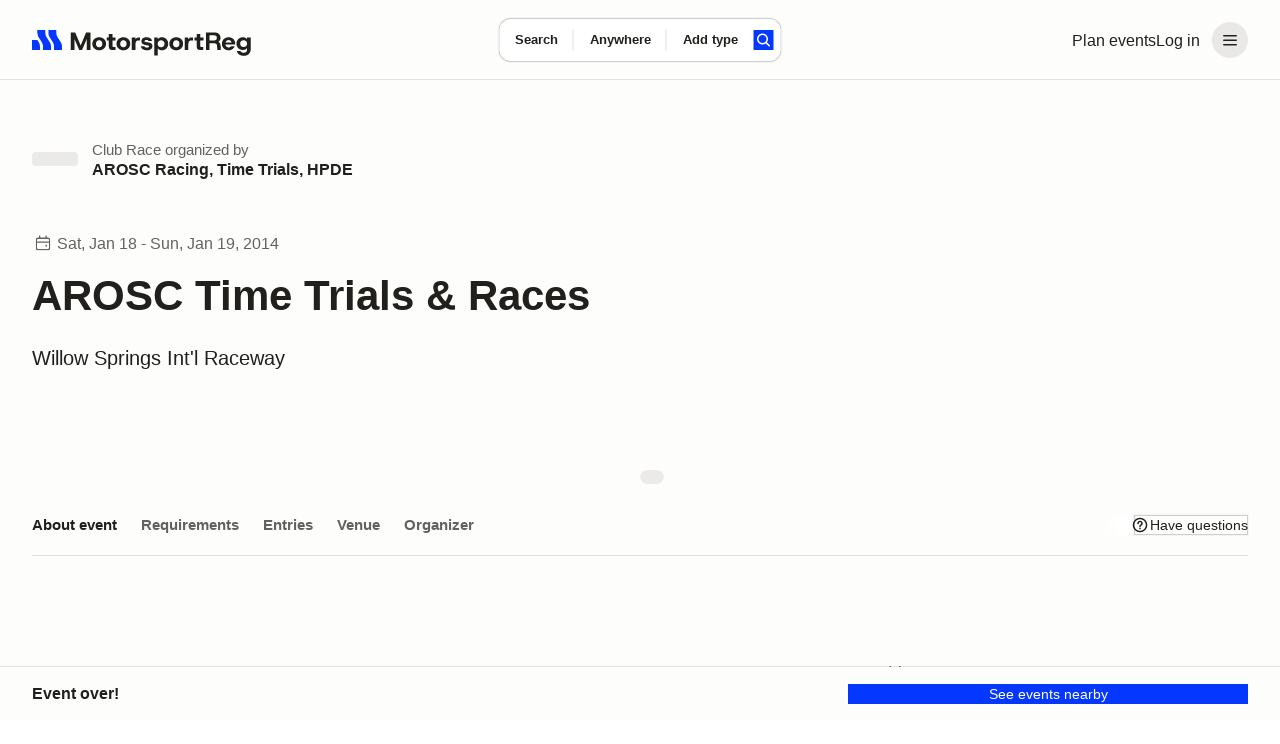

--- FILE ---
content_type: text/javascript; charset=utf-8
request_url: https://marketplace-cdn.motorsportreg.com/_nuxt/CYe6XX5d.js
body_size: 12065
content:
import{aC as Ki,C as Wi,a6 as ji,as as Xi,y as Zi,r as Qi,j as ie}from"./Cmdyom-H.js";(function(){try{var i=typeof window<"u"?window:typeof global<"u"?global:typeof globalThis<"u"?globalThis:typeof self<"u"?self:{};i.SENTRY_RELEASE={id:"20962282158.1116.1-0554805"}}catch{}})();try{(function(){var i=typeof window<"u"?window:typeof global<"u"?global:typeof globalThis<"u"?globalThis:typeof self<"u"?self:{},n=new i.Error().stack;n&&(i._sentryDebugIds=i._sentryDebugIds||{},i._sentryDebugIds[n]="f9d59ac8-3d8f-475c-841b-de79a9e3c06b",i._sentryDebugIdIdentifier="sentry-dbid-f9d59ac8-3d8f-475c-841b-de79a9e3c06b")})()}catch{}var ee="2.0.7",te=500,_i="user-agent",V="",Ri="?",m={FUNCTION:"function",OBJECT:"object",STRING:"string",UNDEFINED:"undefined"},x="browser",_="cpu",I="device",A="engine",E="os",G="result",o="name",e="type",r="vendor",a="version",k="architecture",ii="major",t="model",si="console",d="mobile",f="tablet",v="smarttv",S="wearable",oi="xr",Q="embedded",P="inapp",Ai="brands",L="formFactors",Si="fullVersionList",W="platform",Ii="platformVersion",bi="bitness",N="sec-ch-ua",oe=N+"-full-version-list",re=N+"-arch",ae=N+"-"+bi,ne=N+"-form-factors",se=N+"-"+d,we=N+"-"+t,$i=N+"-"+W,le=$i+"-version",Yi=[Ai,Si,d,t,W,Ii,k,L,bi],ri="Amazon",q="Apple",Mi="ASUS",Di="BlackBerry",H="Google",Ui="Huawei",pi="Lenovo",Ni="Honor",ai="LG",fi="Microsoft",hi="Motorola",Hi="Nvidia",Li="OnePlus",gi="OPPO",X="Samsung",Bi="Sharp",$="Sony",mi="Xiaomi",vi="Zebra",Fi="Chrome",Pi="Chromium",M="Chromecast",wi="Edge",Y="Firefox",J="Opera",ki="Facebook",qi="Sogou",z="Mobile ",K=" Browser",xi="Windows",de=typeof window!==m.UNDEFINED,y=de&&window.navigator?window.navigator:void 0,B=y&&y.userAgentData?y.userAgentData:void 0,be=function(i,n){var s={},l=n;if(!li(n)){l={};for(var u in n)for(var c in n[u])l[c]=n[u][c].concat(l[c]?l[c]:[])}for(var w in i)s[w]=l[w]&&l[w].length%2===0?l[w].concat(i[w]):i[w];return s},ci=function(i){for(var n={},s=0;s<i.length;s++)n[i[s].toUpperCase()]=i[s];return n},Ei=function(i,n){if(typeof i===m.OBJECT&&i.length>0){for(var s in i)if(D(n)==D(i[s]))return!0;return!1}return ei(i)?D(n)==D(i):!1},li=function(i,n){for(var s in i)return/^(browser|cpu|device|engine|os)$/.test(s)||(n?li(i[s]):!1)},ei=function(i){return typeof i===m.STRING},yi=function(i){if(i){for(var n=[],s=j(/\\?\"/g,i).split(","),l=0;l<s.length;l++)if(s[l].indexOf(";")>-1){var u=di(s[l]).split(";v=");n[l]={brand:u[0],version:u[1]}}else n[l]=di(s[l]);return n}},D=function(i){return ei(i)?i.toLowerCase():i},Oi=function(i){return ei(i)?j(/[^\d\.]/g,i).split(".")[0]:void 0},T=function(i){for(var n in i)if(i.hasOwnProperty(n)){var s=i[n];typeof s==m.OBJECT&&s.length==2?this[s[0]]=s[1]:this[s]=void 0}return this},j=function(i,n){return ei(n)?n.replace(i,V):n},Z=function(i){return j(/\\?\"/g,i)},di=function(i,n){return i=j(/^\s\s*/,String(i)),typeof n===m.UNDEFINED?i:i.substring(0,n)},Ci=function(i,n){if(!(!i||!n))for(var s=0,l,u,c,w,p,b;s<n.length&&!p;){var h=n[s],g=n[s+1];for(l=u=0;l<h.length&&!p&&h[l];)if(p=h[l++].exec(i),p)for(c=0;c<g.length;c++)b=p[++u],w=g[c],typeof w===m.OBJECT&&w.length>0?w.length===2?typeof w[1]==m.FUNCTION?this[w[0]]=w[1].call(this,b):this[w[0]]=w[1]:w.length>=3&&(typeof w[1]===m.FUNCTION&&!(w[1].exec&&w[1].test)?w.length>3?this[w[0]]=b?w[1].apply(this,w.slice(2)):void 0:this[w[0]]=b?w[1].call(this,b,w[2]):void 0:w.length==3?this[w[0]]=b?b.replace(w[1],w[2]):void 0:w.length==4?this[w[0]]=b?w[3].call(this,b.replace(w[1],w[2])):void 0:w.length>4&&(this[w[0]]=b?w[3].apply(this,[b.replace(w[1],w[2])].concat(w.slice(4))):void 0)):this[w]=b||void 0;s+=2}},C=function(i,n){for(var s in n)if(typeof n[s]===m.OBJECT&&n[s].length>0){for(var l=0;l<n[s].length;l++)if(Ei(n[s][l],i))return s===Ri?void 0:s}else if(Ei(n[s],i))return s===Ri?void 0:s;return n.hasOwnProperty("*")?n["*"]:i},zi={ME:"4.90","NT 3.51":"3.51","NT 4.0":"4.0",2e3:["5.0","5.01"],XP:["5.1","5.2"],Vista:"6.0",7:"6.1",8:"6.2","8.1":"6.3",10:["6.4","10.0"],NT:""},Vi={embedded:"Automotive",mobile:"Mobile",tablet:["Tablet","EInk"],smarttv:"TV",wearable:"Watch",xr:["VR","XR"],"?":["Desktop","Unknown"],"*":void 0},ce={Chrome:"Google Chrome",Edge:"Microsoft Edge","Edge WebView2":"Microsoft Edge WebView2","Chrome WebView":"Android WebView","Chrome Headless":"HeadlessChrome","Huawei Browser":"HuaweiBrowser","MIUI Browser":"Miui Browser","Opera Mobi":"OperaMobile",Yandex:"YaBrowser"},Gi={browser:[[/\b(?:crmo|crios)\/([\w\.]+)/i],[a,[o,z+"Chrome"]],[/webview.+edge\/([\w\.]+)/i],[a,[o,wi+" WebView"]],[/edg(?:e|ios|a)?\/([\w\.]+)/i],[a,[o,"Edge"]],[/(opera mini)\/([-\w\.]+)/i,/(opera [mobiletab]{3,6})\b.+version\/([-\w\.]+)/i,/(opera)(?:.+version\/|[\/ ]+)([\w\.]+)/i],[o,a],[/opios[\/ ]+([\w\.]+)/i],[a,[o,J+" Mini"]],[/\bop(?:rg)?x\/([\w\.]+)/i],[a,[o,J+" GX"]],[/\bopr\/([\w\.]+)/i],[a,[o,J]],[/\bb[ai]*d(?:uhd|[ub]*[aekoprswx]{5,6})[\/ ]?([\w\.]+)/i],[a,[o,"Baidu"]],[/\b(?:mxbrowser|mxios|myie2)\/?([-\w\.]*)\b/i],[a,[o,"Maxthon"]],[/(kindle)\/([\w\.]+)/i,/(lunascape|maxthon|netfront|jasmine|blazer|sleipnir)[\/ ]?([\w\.]*)/i,/(avant|iemobile|slim(?:browser|boat|jet))[\/ ]?([\d\.]*)/i,/(?:ms|\()(ie) ([\w\.]+)/i,/(atlas|flock|rockmelt|midori|epiphany|silk|skyfire|ovibrowser|bolt|iron|vivaldi|iridium|phantomjs|bowser|qupzilla|falkon|rekonq|puffin|brave|whale(?!.+naver)|qqbrowserlite|duckduckgo|klar|helio|(?=comodo_)?dragon|otter|dooble|(?:lg |qute)browser|palemoon)\/([-\w\.]+)/i,/(heytap|ovi|115|surf|qwant)browser\/([\d\.]+)/i,/(qwant)(?:ios|mobile)\/([\d\.]+)/i,/(ecosia|weibo)(?:__| \w+@)([\d\.]+)/i],[o,a],[/quark(?:pc)?\/([-\w\.]+)/i],[a,[o,"Quark"]],[/\bddg\/([\w\.]+)/i],[a,[o,"DuckDuckGo"]],[/(?:\buc? ?browser|(?:juc.+)ucweb)[\/ ]?([\w\.]+)/i],[a,[o,"UCBrowser"]],[/microm.+\bqbcore\/([\w\.]+)/i,/\bqbcore\/([\w\.]+).+microm/i,/micromessenger\/([\w\.]+)/i],[a,[o,"WeChat"]],[/konqueror\/([\w\.]+)/i],[a,[o,"Konqueror"]],[/trident.+rv[: ]([\w\.]{1,9})\b.+like gecko/i],[a,[o,"IE"]],[/ya(?:search)?browser\/([\w\.]+)/i],[a,[o,"Yandex"]],[/slbrowser\/([\w\.]+)/i],[a,[o,"Smart "+pi+K]],[/(avast|avg)\/([\w\.]+)/i],[[o,/(.+)/,"$1 Secure"+K],a],[/\bfocus\/([\w\.]+)/i],[a,[o,Y+" Focus"]],[/\bopt\/([\w\.]+)/i],[a,[o,J+" Touch"]],[/coc_coc\w+\/([\w\.]+)/i],[a,[o,"Coc Coc"]],[/dolfin\/([\w\.]+)/i],[a,[o,"Dolphin"]],[/coast\/([\w\.]+)/i],[a,[o,J+" Coast"]],[/miuibrowser\/([\w\.]+)/i],[a,[o,"MIUI"+K]],[/fxios\/([\w\.-]+)/i],[a,[o,z+Y]],[/\bqihoobrowser\/?([\w\.]*)/i],[a,[o,"360"]],[/\b(qq)\/([\w\.]+)/i],[[o,/(.+)/,"$1Browser"],a],[/(oculus|sailfish|huawei|vivo|pico)browser\/([\w\.]+)/i],[[o,/(.+)/,"$1"+K],a],[/samsungbrowser\/([\w\.]+)/i],[a,[o,X+" Internet"]],[/metasr[\/ ]?([\d\.]+)/i],[a,[o,qi+" Explorer"]],[/(sogou)mo\w+\/([\d\.]+)/i],[[o,qi+" Mobile"],a],[/(electron)\/([\w\.]+) safari/i,/(tesla)(?: qtcarbrowser|\/(20\d\d\.[-\w\.]+))/i,/m?(qqbrowser|2345(?=browser|chrome|explorer))\w*[\/ ]?v?([\w\.]+)/i],[o,a],[/(lbbrowser|rekonq|steam(?= (clie|tenf|gameo)))/i],[o],[/ome\/([\w\.]+) \w* ?(iron) saf/i,/ome\/([\w\.]+).+qihu (360)[es]e/i],[a,o],[/((?:fban\/fbios|fb_iab\/fb4a)(?!.+fbav)|;fbav\/([\w\.]+);)/i],[[o,ki],a,[e,P]],[/(kakao(?:talk|story))[\/ ]([\w\.]+)/i,/(naver)\(.*?(\d+\.[\w\.]+).*\)/i,/(daum)apps[\/ ]([\w\.]+)/i,/safari (line)\/([\w\.]+)/i,/\b(line)\/([\w\.]+)\/iab/i,/(alipay)client\/([\w\.]+)/i,/(twitter)(?:and| f.+e\/([\w\.]+))/i,/(bing)(?:web|sapphire)\/([\w\.]+)/i,/(instagram|snapchat|klarna)[\/ ]([-\w\.]+)/i],[o,a,[e,P]],[/\bgsa\/([\w\.]+) .*safari\//i],[a,[o,"GSA"],[e,P]],[/musical_ly(?:.+app_?version\/|_)([\w\.]+)/i],[a,[o,"TikTok"],[e,P]],[/\[(linkedin)app\]/i],[o,[e,P]],[/(zalo(?:app)?)[\/\sa-z]*([\w\.-]+)/i],[[o,/(.+)/,"Zalo"],a,[e,P]],[/(chromium)[\/ ]([-\w\.]+)/i],[o,a],[/headlesschrome(?:\/([\w\.]+)| )/i],[a,[o,Fi+" Headless"]],[/wv\).+chrome\/([\w\.]+).+edgw\//i],[a,[o,wi+" WebView2"]],[/ wv\).+(chrome)\/([\w\.]+)/i],[[o,Fi+" WebView"],a],[/droid.+ version\/([\w\.]+)\b.+(?:mobile safari|safari)/i],[a,[o,"Android"+K]],[/chrome\/([\w\.]+) mobile/i],[a,[o,z+"Chrome"]],[/(chrome|omniweb|arora|[tizenoka]{5} ?browser)\/v?([\w\.]+)/i],[o,a],[/version\/([\w\.\,]+) .*mobile(?:\/\w+ | ?)safari/i],[a,[o,z+"Safari"]],[/iphone .*mobile(?:\/\w+ | ?)safari/i],[[o,z+"Safari"]],[/version\/([\w\.\,]+) .*(safari)/i],[a,o],[/webkit.+?(mobile ?safari|safari)(\/[\w\.]+)/i],[o,[a,"1"]],[/(webkit|khtml)\/([\w\.]+)/i],[o,a],[/(?:mobile|tablet);.*(firefox)\/([\w\.-]+)/i],[[o,z+Y],a],[/(navigator|netscape\d?)\/([-\w\.]+)/i],[[o,"Netscape"],a],[/(wolvic|librewolf)\/([\w\.]+)/i],[o,a],[/mobile vr; rv:([\w\.]+)\).+firefox/i],[a,[o,Y+" Reality"]],[/ekiohf.+(flow)\/([\w\.]+)/i,/(swiftfox)/i,/(icedragon|iceweasel|camino|chimera|fennec|maemo browser|minimo|conkeror)[\/ ]?([\w\.\+]+)/i,/(seamonkey|k-meleon|icecat|iceape|firebird|phoenix|basilisk|waterfox)\/([-\w\.]+)$/i,/(firefox)\/([\w\.]+)/i,/(mozilla)\/([\w\.]+(?= .+rv\:.+gecko\/\d+)|[0-4][\w\.]+(?!.+compatible))/i,/(amaya|dillo|doris|icab|ladybird|lynx|mosaic|netsurf|obigo|polaris|w3m|(?:go|ice|up)[\. ]?browser)[-\/ ]?v?([\w\.]+)/i,/\b(links) \(([\w\.]+)/i],[o,[a,/_/g,"."]],[/(cobalt)\/([\w\.]+)/i],[o,[a,/[^\d\.]+./,V]]],cpu:[[/\b((amd|x|x86[-_]?|wow|win)64)\b/i],[[k,"amd64"]],[/(ia32(?=;))/i,/\b((i[346]|x)86)(pc)?\b/i],[[k,"ia32"]],[/\b(aarch64|arm(v?[89]e?l?|_?64))\b/i],[[k,"arm64"]],[/\b(arm(v[67])?ht?n?[fl]p?)\b/i],[[k,"armhf"]],[/( (ce|mobile); ppc;|\/[\w\.]+arm\b)/i],[[k,"arm"]],[/ sun4\w[;\)]/i],[[k,"sparc"]],[/\b(avr32|ia64(?=;)|68k(?=\))|\barm(?=v([1-7]|[5-7]1)l?|;|eabi)|(irix|mips|sparc)(64)?\b|pa-risc)/i,/((ppc|powerpc)(64)?)( mac|;|\))/i,/(?:osf1|[freopnt]{3,4}bsd) (alpha)/i],[[k,/ower/,V,D]],[/mc680.0/i],[[k,"68k"]],[/winnt.+\[axp/i],[[k,"alpha"]]],device:[[/\b(sch-i[89]0\d|shw-m380s|sm-[ptx]\w{2,4}|gt-[pn]\d{2,4}|sgh-t8[56]9|nexus 10)/i],[t,[r,X],[e,f]],[/\b((?:s[cgp]h|gt|sm)-(?![lr])\w+|sc[g-]?[\d]+a?|galaxy nexus)/i,/samsung[- ]((?!sm-[lr]|browser)[-\w]+)/i,/sec-(sgh\w+)/i],[t,[r,X],[e,d]],[/(?:\/|\()(ip(?:hone|od)[\w, ]*)[\/\);]/i],[t,[r,q],[e,d]],[/\b(?:ios|apple\w+)\/.+[\(\/](ipad)/i,/\b(ipad)[\d,]*[;\] ].+(mac |i(pad)?)os/i],[t,[r,q],[e,f]],[/(macintosh);/i],[t,[r,q]],[/\b(sh-?[altvz]?\d\d[a-ekm]?)/i],[t,[r,Bi],[e,d]],[/\b((?:brt|eln|hey2?|gdi|jdn)-a?[lnw]09|(?:ag[rm]3?|jdn2|kob2)-a?[lw]0[09]hn)(?: bui|\)|;)/i],[t,[r,Ni],[e,f]],[/honor([-\w ]+)[;\)]/i],[t,[r,Ni],[e,d]],[/\b((?:ag[rs][2356]?k?|bah[234]?|bg[2o]|bt[kv]|cmr|cpn|db[ry]2?|jdn2|got|kob2?k?|mon|pce|scm|sht?|[tw]gr|vrd)-[ad]?[lw][0125][09]b?|605hw|bg2-u03|(?:gem|fdr|m2|ple|t1)-[7a]0[1-4][lu]|t1-a2[13][lw]|mediapad[\w\. ]*(?= bui|\)))\b(?!.+d\/s)/i],[t,[r,Ui],[e,f]],[/(?:huawei) ?([-\w ]+)[;\)]/i,/\b(nexus 6p|\w{2,4}e?-[atu]?[ln][\dx][\dc][adnt]?)\b(?!.+d\/s)/i],[t,[r,Ui],[e,d]],[/oid[^\)]+; (2[\dbc]{4}(182|283|rp\w{2})[cgl]|m2105k81a?c)(?: bui|\))/i,/\b(?:xiao)?((?:red)?mi[-_ ]?pad[\w- ]*)(?: bui|\))/i],[[t,/_/g," "],[r,mi],[e,f]],[/\b; (\w+) build\/hm\1/i,/\b(hm[-_ ]?note?[_ ]?(?:\d\w)?) bui/i,/oid[^\)]+; (redmi[\-_ ]?(?:note|k)?[\w_ ]+|m?[12]\d[01]\d\w{3,6}|poco[\w ]+|(shark )?\w{3}-[ah]0|qin ?[1-3](s\+|ultra| pro)?)( bui|; wv|\))/i,/\b(mi[-_ ]?(?:a\d|one|one[_ ]plus|note|max|cc)?[_ ]?(?:\d{0,2}\w?)[_ ]?(?:plus|se|lite|pro)?( 5g|lte)?)(?: bui|\))/i,/ ([\w ]+) miui\/v?\d/i],[[t,/_/g," "],[r,mi],[e,d]],[/droid.+; (cph2[3-6]\d[13579]|((gm|hd)19|(ac|be|in|kb)20|(d[en]|eb|le|mt)21|ne22)[0-2]\d|p[g-k]\w[1m]10)\b/i,/(?:one)?(?:plus)? (a\d0\d\d)(?: b|\))/i],[t,[r,Li],[e,d]],[/; (\w+) bui.+ oppo/i,/\b(cph[12]\d{3}|p(?:af|c[al]|d\w|e[ar])[mt]\d0|x9007|a101op)\b/i],[t,[r,gi],[e,d]],[/\b(opd2(\d{3}a?))(?: bui|\))/i],[t,[r,C,{OnePlus:["203","304","403","404","413","415"],"*":gi}],[e,f]],[/(vivo (5r?|6|8l?|go|one|s|x[il]?[2-4]?)[\w\+ ]*)(?: bui|\))/i],[t,[r,"BLU"],[e,d]],[/; vivo (\w+)(?: bui|\))/i,/\b(v[12]\d{3}\w?[at])(?: bui|;)/i],[t,[r,"Vivo"],[e,d]],[/\b(rmx[1-3]\d{3})(?: bui|;|\))/i],[t,[r,"Realme"],[e,d]],[/(ideatab[-\w ]+|602lv|d-42a|a101lv|a2109a|a3500-hv|s[56]000|pb-6505[my]|tb-?x?\d{3,4}(?:f[cu]|xu|[av])|yt\d?-[jx]?\d+[lfmx])( bui|;|\)|\/)/i,/lenovo ?(b[68]0[08]0-?[hf]?|tab(?:[\w- ]+?)|tb[\w-]{6,7})( bui|;|\)|\/)/i],[t,[r,pi],[e,f]],[/lenovo[-_ ]?([-\w ]+?)(?: bui|\)|\/)/i],[t,[r,pi],[e,d]],[/\b(milestone|droid(?:[2-4x]| (?:bionic|x2|pro|razr))?:?( 4g)?)\b[\w ]+build\//i,/\bmot(?:orola)?[- ]([\w\s]+)(\)| bui)/i,/((?:moto(?! 360)[-\w\(\) ]+|xt\d{3,4}[cgkosw\+]?[-\d]*|nexus 6)(?= bui|\)))/i],[t,[r,hi],[e,d]],[/\b(mz60\d|xoom[2 ]{0,2}) build\//i],[t,[r,hi],[e,f]],[/((?=lg)?[vl]k\-?\d{3}) bui| 3\.[-\w; ]{10}lg?-([06cv9]{3,4})/i],[t,[r,ai],[e,f]],[/(lm(?:-?f100[nv]?|-[\w\.]+)(?= bui|\))|nexus [45])/i,/\blg[-e;\/ ]+(?!.*(?:browser|netcast|android tv|watch|webos))(\w+)/i,/\blg-?([\d\w]+) bui/i],[t,[r,ai],[e,d]],[/(nokia) (t[12][01])/i],[r,t,[e,f]],[/(?:maemo|nokia).*(n900|lumia \d+|rm-\d+)/i,/nokia[-_ ]?(([-\w\. ]*?))( bui|\)|;|\/)/i],[[t,/_/g," "],[e,d],[r,"Nokia"]],[/(pixel (c|tablet))\b/i],[t,[r,H],[e,f]],[/droid.+;(?: google)? (g(01[13]a|020[aem]|025[jn]|1b60|1f8f|2ybb|4s1m|576d|5nz6|8hhn|8vou|a02099|c15s|d1yq|e2ae|ec77|gh2x|kv4x|p4bc|pj41|r83y|tt9q|ur25|wvk6)|pixel[\d ]*a?( pro)?( xl)?( fold)?( \(5g\))?)( bui|\))/i],[t,[r,H],[e,d]],[/(google) (pixelbook( go)?)/i],[r,t],[/droid.+; (a?\d[0-2]{2}so|[c-g]\d{4}|so[-gl]\w+|xq-\w\w\d\d)(?= bui|\).+chrome\/(?![1-6]{0,1}\d\.))/i],[t,[r,$],[e,d]],[/sony tablet [ps]/i,/\b(?:sony)?sgp\w+(?: bui|\))/i],[[t,"Xperia Tablet"],[r,$],[e,f]],[/(alexa)webm/i,/(kf[a-z]{2}wi|aeo(?!bc)\w\w)( bui|\))/i,/(kf[a-z]+)( bui|\)).+silk\//i],[t,[r,ri],[e,f]],[/((?:sd|kf)[0349hijorstuw]+)( bui|\)).+silk\//i],[[t,/(.+)/g,"Fire Phone $1"],[r,ri],[e,d]],[/(playbook);[-\w\),; ]+(rim)/i],[t,r,[e,f]],[/\b((?:bb[a-f]|st[hv])100-\d)/i,/(?:blackberry|\(bb10;) (\w+)/i],[t,[r,Di],[e,d]],[/(?:\b|asus_)(transfo[prime ]{4,10} \w+|eeepc|slider \w+|nexus 7|padfone|p00[cj])/i],[t,[r,Mi],[e,f]],[/ (z[bes]6[027][012][km][ls]|zenfone \d\w?)\b/i],[t,[r,Mi],[e,d]],[/(nexus 9)/i],[t,[r,"HTC"],[e,f]],[/(htc)[-;_ ]{1,2}([\w ]+(?=\)| bui)|\w+)/i,/(zte)[- ]([\w ]+?)(?: bui|\/|\))/i,/(alcatel|geeksphone|nexian|panasonic(?!(?:;|\.))|sony(?!-bra))[-_ ]?([-\w]*)/i],[r,[t,/_/g," "],[e,d]],[/tcl (xess p17aa)/i,/droid [\w\.]+; ((?:8[14]9[16]|9(?:0(?:48|60|8[01])|1(?:3[27]|66)|2(?:6[69]|9[56])|466))[gqswx])(_\w(\w|\w\w))?(\)| bui)/i],[t,[r,"TCL"],[e,f]],[/droid [\w\.]+; (418(?:7d|8v)|5087z|5102l|61(?:02[dh]|25[adfh]|27[ai]|56[dh]|59k|65[ah])|a509dl|t(?:43(?:0w|1[adepqu])|50(?:6d|7[adju])|6(?:09dl|10k|12b|71[efho]|76[hjk])|7(?:66[ahju]|67[hw]|7[045][bh]|71[hk]|73o|76[ho]|79w|81[hks]?|82h|90[bhsy]|99b)|810[hs]))(_\w(\w|\w\w))?(\)| bui)/i],[t,[r,"TCL"],[e,d]],[/(itel) ((\w+))/i],[[r,D],t,[e,C,{tablet:["p10001l","w7001"],"*":"mobile"}]],[/droid.+; ([ab][1-7]-?[0178a]\d\d?)/i],[t,[r,"Acer"],[e,f]],[/droid.+; (m[1-5] note) bui/i,/\bmz-([-\w]{2,})/i],[t,[r,"Meizu"],[e,d]],[/; ((?:power )?armor(?:[\w ]{0,8}))(?: bui|\))/i],[t,[r,"Ulefone"],[e,d]],[/; (energy ?\w+)(?: bui|\))/i,/; energizer ([\w ]+)(?: bui|\))/i],[t,[r,"Energizer"],[e,d]],[/; cat (b35);/i,/; (b15q?|s22 flip|s48c|s62 pro)(?: bui|\))/i],[t,[r,"Cat"],[e,d]],[/((?:new )?andromax[\w- ]+)(?: bui|\))/i],[t,[r,"Smartfren"],[e,d]],[/droid.+; (a(in)?(0(15|59|6[35])|142)p?)/i],[t,[r,"Nothing"],[e,d]],[/; (x67 5g|tikeasy \w+|ac[1789]\d\w+)( b|\))/i,/archos ?(5|gamepad2?|([\w ]*[t1789]|hello) ?\d+[\w ]*)( b|\))/i],[t,[r,"Archos"],[e,f]],[/archos ([\w ]+)( b|\))/i,/; (ac[3-6]\d\w{2,8})( b|\))/i],[t,[r,"Archos"],[e,d]],[/; (n159v)/i],[t,[r,"HMD"],[e,d]],[/(imo) (tab \w+)/i,/(infinix|tecno) (x1101b?|p904|dp(7c|8d|10a)( pro)?|p70[1-3]a?|p904|t1101)/i],[r,t,[e,f]],[/(blackberry|benq|palm(?=\-)|sonyericsson|acer|asus(?! zenw)|dell|jolla|meizu|motorola|polytron|tecno|micromax|advan)[-_ ]?([-\w]*)/i,/; (blu|hmd|imo|infinix|lava|oneplus|tcl|wiko)[_ ]([\w\+ ]+?)(?: bui|\)|; r)/i,/(hp) ([\w ]+\w)/i,/(microsoft); (lumia[\w ]+)/i,/(oppo) ?([\w ]+) bui/i,/(hisense) ([ehv][\w ]+)\)/i,/droid[^;]+; (philips)[_ ]([sv-x][\d]{3,4}[xz]?)/i],[r,t,[e,d]],[/(kobo)\s(ereader|touch)/i,/(hp).+(touchpad(?!.+tablet)|tablet)/i,/(kindle)\/([\w\.]+)/i],[r,t,[e,f]],[/(surface duo)/i],[t,[r,fi],[e,f]],[/droid [\d\.]+; (fp\du?)(?: b|\))/i],[t,[r,"Fairphone"],[e,d]],[/((?:tegranote|shield t(?!.+d tv))[\w- ]*?)(?: b|\))/i],[t,[r,Hi],[e,f]],[/(sprint) (\w+)/i],[r,t,[e,d]],[/(kin\.[onetw]{3})/i],[[t,/\./g," "],[r,fi],[e,d]],[/droid.+; ([c6]+|et5[16]|mc[239][23]x?|vc8[03]x?)\)/i],[t,[r,vi],[e,f]],[/droid.+; (ec30|ps20|tc[2-8]\d[kx])\)/i],[t,[r,vi],[e,d]],[/(philips)[\w ]+tv/i,/smart-tv.+(samsung)/i],[r,[e,v]],[/hbbtv.+maple;(\d+)/i],[[t,/^/,"SmartTV"],[r,X],[e,v]],[/(vizio)(?: |.+model\/)(\w+-\w+)/i,/tcast.+(lg)e?. ([-\w]+)/i],[r,t,[e,v]],[/(nux; netcast.+smarttv|lg (netcast\.tv-201\d|android tv))/i],[[r,ai],[e,v]],[/(apple) ?tv/i],[r,[t,q+" TV"],[e,v]],[/crkey.*devicetype\/chromecast/i],[[t,M+" Third Generation"],[r,H],[e,v]],[/crkey.*devicetype\/([^/]*)/i],[[t,/^/,"Chromecast "],[r,H],[e,v]],[/fuchsia.*crkey/i],[[t,M+" Nest Hub"],[r,H],[e,v]],[/crkey/i],[[t,M],[r,H],[e,v]],[/(portaltv)/i],[t,[r,ki],[e,v]],[/droid.+aft(\w+)( bui|\))/i],[t,[r,ri],[e,v]],[/(shield \w+ tv)/i],[t,[r,Hi],[e,v]],[/\(dtv[\);].+(aquos)/i,/(aquos-tv[\w ]+)\)/i],[t,[r,Bi],[e,v]],[/(bravia[\w ]+)( bui|\))/i],[t,[r,$],[e,v]],[/(mi(tv|box)-?\w+) bui/i],[t,[r,mi],[e,v]],[/Hbbtv.*(technisat) (.*);/i],[r,t,[e,v]],[/\b(roku)[\dx]*[\)\/]((?:dvp-)?[\d\.]*)/i,/hbbtv\/\d+\.\d+\.\d+ +\([\w\+ ]*; *([\w\d][^;]*);([^;]*)/i],[[r,/.+\/(\w+)/,"$1",C,{LG:"lge"}],[t,di],[e,v]],[/(playstation \w+)/i],[t,[r,$],[e,si]],[/\b(xbox(?: one)?(?!; xbox))[\); ]/i],[t,[r,fi],[e,si]],[/(ouya)/i,/(nintendo) (\w+)/i,/(retroid) (pocket ([^\)]+))/i,/(valve).+(steam deck)/i,/droid.+; ((shield|rgcube|gr0006))( bui|\))/i],[[r,C,{Nvidia:"Shield",Anbernic:"RGCUBE",Logitech:"GR0006"}],t,[e,si]],[/\b(sm-[lr]\d\d[0156][fnuw]?s?|gear live)\b/i],[t,[r,X],[e,S]],[/((pebble))app/i,/(asus|google|lg|oppo|xiaomi) ((pixel |zen)?watch[\w ]*)( bui|\))/i],[r,t,[e,S]],[/(ow(?:19|20)?we?[1-3]{1,3})/i],[t,[r,gi],[e,S]],[/(watch)(?: ?os[,\/]|\d,\d\/)[\d\.]+/i],[t,[r,q],[e,S]],[/(opwwe\d{3})/i],[t,[r,Li],[e,S]],[/(moto 360)/i],[t,[r,hi],[e,S]],[/(smartwatch 3)/i],[t,[r,$],[e,S]],[/(g watch r)/i],[t,[r,ai],[e,S]],[/droid.+; (wt63?0{2,3})\)/i],[t,[r,vi],[e,S]],[/droid.+; (glass) \d/i],[t,[r,H],[e,oi]],[/(pico) ([\w ]+) os\d/i],[r,t,[e,oi]],[/(quest( \d| pro)?s?).+vr/i],[t,[r,ki],[e,oi]],[/mobile vr; rv.+firefox/i],[[e,oi]],[/(tesla)(?: qtcarbrowser|\/[-\w\.]+)/i],[r,[e,Q]],[/(aeobc)\b/i],[t,[r,ri],[e,Q]],[/(homepod).+mac os/i],[t,[r,q],[e,Q]],[/windows iot/i],[[e,Q]],[/droid.+; ([\w- ]+) (4k|android|smart|google)[- ]?tv/i],[t,[e,v]],[/\b((4k|android|smart|opera)[- ]?tv|tv; rv:|large screen[\w ]+safari)\b/i],[[e,v]],[/droid .+?; ([^;]+?)(?: bui|; wv\)|\) applew|; hmsc).+?(mobile|vr|\d) safari/i],[t,[e,C,{mobile:"Mobile",xr:"VR","*":f}]],[/\b((tablet|tab)[;\/]|focus\/\d(?!.+mobile))/i],[[e,f]],[/(phone|mobile(?:[;\/]| [ \w\/\.]*safari)|pda(?=.+windows ce))/i],[[e,d]],[/droid .+?; ([\w\. -]+)( bui|\))/i],[t,[r,"Generic"]]],engine:[[/windows.+ edge\/([\w\.]+)/i],[a,[o,wi+"HTML"]],[/(arkweb)\/([\w\.]+)/i],[o,a],[/webkit\/537\.36.+chrome\/(?!27)([\w\.]+)/i],[a,[o,"Blink"]],[/(presto)\/([\w\.]+)/i,/(webkit|trident|netfront|netsurf|amaya|lynx|w3m|goanna|servo)\/([\w\.]+)/i,/ekioh(flow)\/([\w\.]+)/i,/(khtml|tasman|links)[\/ ]\(?([\w\.]+)/i,/(icab)[\/ ]([23]\.[\d\.]+)/i,/\b(libweb)/i],[o,a],[/ladybird\//i],[[o,"LibWeb"]],[/rv\:([\w\.]{1,9})\b.+(gecko)/i],[a,o]],os:[[/(windows nt) (6\.[23]); arm/i],[[o,/N/,"R"],[a,C,zi]],[/(windows (?:phone|mobile|iot))(?: os)?[\/ ]?([\d\.]*( se)?)/i,/(windows)[\/ ](1[01]|2000|3\.1|7|8(\.1)?|9[58]|me|server 20\d\d( r2)?|vista|xp)/i],[o,a],[/windows nt ?([\d\.\)]*)(?!.+xbox)/i,/\bwin(?=3| ?9|n)(?:nt| 9x )?([\d\.;]*)/i],[[a,/(;|\))/g,"",C,zi],[o,xi]],[/(windows ce)\/?([\d\.]*)/i],[o,a],[/[adehimnop]{4,7}\b(?:.*os ([\w]+) like mac|; opera)/i,/(?:ios;fbsv|ios(?=.+ip(?:ad|hone)|.+apple ?tv)|ip(?:ad|hone)(?: |.+i(?:pad)?)os|apple ?tv.+ios)[\/ ]([\w\.]+)/i,/\btvos ?([\w\.]+)/i,/cfnetwork\/.+darwin/i],[[a,/_/g,"."],[o,"iOS"]],[/(mac os x) ?([\w\. ]*)/i,/(macintosh|mac_powerpc\b)(?!.+(haiku|morphos))/i],[[o,"macOS"],[a,/_/g,"."]],[/android ([\d\.]+).*crkey/i],[a,[o,M+" Android"]],[/fuchsia.*crkey\/([\d\.]+)/i],[a,[o,M+" Fuchsia"]],[/crkey\/([\d\.]+).*devicetype\/smartspeaker/i],[a,[o,M+" SmartSpeaker"]],[/linux.*crkey\/([\d\.]+)/i],[a,[o,M+" Linux"]],[/crkey\/([\d\.]+)/i],[a,[o,M]],[/droid ([\w\.]+)\b.+(android[- ]x86)/i],[a,o],[/(ubuntu) ([\w\.]+) like android/i],[[o,/(.+)/,"$1 Touch"],a],[/(harmonyos)[\/ ]?([\d\.]*)/i,/(android|bada|blackberry|kaios|maemo|meego|openharmony|qnx|rim tablet os|sailfish|series40|symbian|tizen)\w*[-\/\.; ]?([\d\.]*)/i],[o,a],[/\(bb(10);/i],[a,[o,Di]],[/(?:symbian ?os|symbos|s60(?=;)|series ?60)[-\/ ]?([\w\.]*)/i],[a,[o,"Symbian"]],[/mozilla\/[\d\.]+ \((?:mobile|tablet|tv|mobile; [\w ]+); rv:.+ gecko\/([\w\.]+)/i],[a,[o,Y+" OS"]],[/\b(?:hp)?wos(?:browser)?\/([\w\.]+)/i,/webos(?:[ \/]?|\.tv-20(?=2[2-9]))(\d[\d\.]*)/i],[a,[o,"webOS"]],[/web0s;.+?(?:chr[o0]me|safari)\/(\d+)/i],[[a,C,{25:"120",24:"108",23:"94",22:"87",6:"79",5:"68",4:"53",3:"38",2:"538",1:"537","*":"TV"}],[o,"webOS"]],[/watch(?: ?os[,\/]|\d,\d\/)([\d\.]+)/i],[a,[o,"watchOS"]],[/(cros) [\w]+(?:\)| ([\w\.]+)\b)/i],[[o,"Chrome OS"],a],[/panasonic;(viera)/i,/(netrange)mmh/i,/(nettv)\/(\d+\.[\w\.]+)/i,/(nintendo|playstation) (\w+)/i,/(xbox); +xbox ([^\);]+)/i,/(pico) .+os([\w\.]+)/i,/\b(joli|palm)\b ?(?:os)?\/?([\w\.]*)/i,/linux.+(mint)[\/\(\) ]?([\w\.]*)/i,/(mageia|vectorlinux|fuchsia|arcaos|arch(?= ?linux))[;l ]([\d\.]*)/i,/([kxln]?ubuntu|debian|suse|opensuse|gentoo|slackware|fedora|mandriva|centos|pclinuxos|red ?hat|zenwalk|linpus|raspbian|plan 9|minix|risc os|contiki|deepin|manjaro|elementary os|sabayon|linspire|knoppix)(?: gnu[\/ ]linux)?(?: enterprise)?(?:[- ]linux)?(?:-gnu)?[-\/ ]?(?!chrom|package)([-\w\.]*)/i,/((?:open)?solaris)[-\/ ]?([\w\.]*)/i,/\b(aix)[; ]([1-9\.]{0,4})/i,/(hurd|linux|morphos)(?: (?:arm|x86|ppc)\w*| ?)([\w\.]*)/i,/(gnu) ?([\w\.]*)/i,/\b([-frentopcghs]{0,5}bsd|dragonfly)[\/ ]?(?!amd|[ix346]{1,2}86)([\w\.]*)/i,/(haiku) ?(r\d)?/i],[o,a],[/(sunos) ?([\d\.]*)/i],[[o,"Solaris"],a],[/\b(beos|os\/2|amigaos|openvms|hp-ux|serenityos)/i,/(unix) ?([\w\.]*)/i],[o,a]]},ni=(function(){var i={init:{},isIgnore:{},isIgnoreRgx:{},toString:{}};return T.call(i.init,[[x,[o,a,ii,e]],[_,[k]],[I,[e,t,r]],[A,[o,a]],[E,[o,a]]]),T.call(i.isIgnore,[[x,[a,ii]],[A,[a]],[E,[a]]]),T.call(i.isIgnoreRgx,[[x,/ ?browser$/i],[E,/ ?os$/i]]),T.call(i.toString,[[x,[o,a]],[_,[k]],[I,[r,t]],[A,[o,a]],[E,[o,a]]]),i})(),ue=function(i,n){var s=ni.init[n],l=ni.isIgnore[n]||0,u=ni.isIgnoreRgx[n]||0,c=ni.toString[n]||0;function w(){T.call(this,s)}return w.prototype.getItem=function(){return i},w.prototype.withClientHints=function(){return B?B.getHighEntropyValues(Yi).then(function(p){return i.setCH(new Ji(p,!1)).parseCH().get()}):i.parseCH().get()},w.prototype.withFeatureCheck=function(){return i.detectFeature().get()},n!=G&&(w.prototype.is=function(p){var b=!1;for(var h in this)if(this.hasOwnProperty(h)&&!Ei(l,h)&&D(u?j(u,this[h]):this[h])==D(u?j(u,p):p)){if(b=!0,p!=m.UNDEFINED)break}else if(p==m.UNDEFINED&&b){b=!b;break}return b},w.prototype.toString=function(){var p=V;for(var b in c)typeof this[c[b]]!==m.UNDEFINED&&(p+=(p?" ":V)+this[c[b]]);return p||m.UNDEFINED}),w.prototype.then=function(p){var b=this,h=function(){for(var O in b)b.hasOwnProperty(O)&&(this[O]=b[O])};h.prototype={is:w.prototype.is,toString:w.prototype.toString,withClientHints:w.prototype.withClientHints,withFeatureCheck:w.prototype.withFeatureCheck};var g=new h;return p(g),g},new w};function Ji(i,n){if(i=i||{},T.call(this,Yi),n)T.call(this,[[Ai,yi(i[N])],[Si,yi(i[oe])],[d,/\?1/.test(i[se])],[t,Z(i[we])],[W,Z(i[$i])],[Ii,Z(i[le])],[k,Z(i[re])],[L,yi(i[ne])],[bi,Z(i[ae])]]);else for(var s in i)this.hasOwnProperty(s)&&typeof i[s]!==m.UNDEFINED&&(this[s]=i[s])}function U(i,n,s,l){return T.call(this,[["itemType",i],["ua",n],["uaCH",l],["rgxMap",s],["data",ue(this,i)]]),this}U.prototype.get=function(i){return i?this.data.hasOwnProperty(i)?this.data[i]:void 0:this.data};U.prototype.set=function(i,n){return this.data[i]=n,this};U.prototype.setCH=function(i){return this.uaCH=i,this};U.prototype.detectFeature=function(){if(y&&y.userAgent==this.ua)switch(this.itemType){case x:y.brave&&typeof y.brave.isBrave==m.FUNCTION&&this.set(o,"Brave");break;case I:!this.get(e)&&B&&B[d]&&this.set(e,d),this.get(t)=="Macintosh"&&y&&typeof y.standalone!==m.UNDEFINED&&y.maxTouchPoints&&y.maxTouchPoints>2&&this.set(t,"iPad").set(e,f);break;case E:!this.get(o)&&B&&B[W]&&this.set(o,B[W]);break;case G:var i=this.data,n=function(s){return i[s].getItem().detectFeature().get()};this.set(x,n(x)).set(_,n(_)).set(I,n(I)).set(A,n(A)).set(E,n(E))}return this};U.prototype.parseUA=function(){switch(this.itemType!=G&&Ci.call(this.data,this.ua,this.rgxMap),this.itemType){case x:this.set(ii,Oi(this.get(a)));break;case E:if(this.get(o)=="iOS"&&this.get(a)=="18.6"){var i=/\) Version\/([\d\.]+)/.exec(this.ua);i&&parseInt(i[1].substring(0,2),10)>=26&&this.set(a,i[1])}break}return this};U.prototype.parseCH=function(){var i=this.uaCH,n=this.rgxMap;switch(this.itemType){case x:case A:var s=i[Si]||i[Ai],l;if(s)for(var u=0;u<s.length;u++){var c=s[u].brand||s[u],w=s[u].version;this.itemType==x&&!/not.a.brand/i.test(c)&&(!l||/Chrom/.test(l)&&c!=Pi||l==wi&&/WebView2/.test(c))&&(c=C(c,ce),l=this.get(o),l&&!/Chrom/.test(l)&&/Chrom/.test(c)||this.set(o,c).set(a,w).set(ii,Oi(w)),l=c),this.itemType==A&&c==Pi&&this.set(a,w)}break;case _:var p=i[k];p&&(p&&i[bi]=="64"&&(p+="64"),Ci.call(this.data,p+";",n));break;case I:if(i[d]&&this.set(e,d),i[t]&&(this.set(t,i[t]),!this.get(e)||!this.get(r))){var b={};Ci.call(b,"droid 9; "+i[t]+")",n),!this.get(e)&&b.type&&this.set(e,b.type),!this.get(r)&&b.vendor&&this.set(r,b.vendor)}if(i[L]){var h;if(typeof i[L]!="string")for(var g=0;!h&&g<i[L].length;)h=C(i[L][g++],Vi);else h=C(i[L],Vi);this.set(e,h)}break;case E:var O=i[W];if(O){var ti=i[Ii];O==xi&&(ti=parseInt(Oi(ti),10)>=13?"11":"10"),this.set(o,O).set(a,ti)}this.get(o)==xi&&i[t]=="Xbox"&&this.set(o,"Xbox").set(a,void 0);break;case G:var Ti=this.data,F=function(ui){return Ti[ui].getItem().setCH(i).parseCH().get()};this.set(x,F(x)).set(_,F(_)).set(I,F(I)).set(A,F(A)).set(E,F(E))}return this};function R(i,n,s){if(typeof i===m.OBJECT?(li(i,!0)?(typeof n===m.OBJECT&&(s=n),n=i):(s=i,n=void 0),i=void 0):typeof i===m.STRING&&!li(n,!0)&&(s=n,n=void 0),s)if(typeof s.append===m.FUNCTION){var l={};s.forEach(function(g,O){l[String(O).toLowerCase()]=g}),s=l}else{var u={};for(var c in s)s.hasOwnProperty(c)&&(u[String(c).toLowerCase()]=s[c]);s=u}if(!(this instanceof R))return new R(i,n,s).getResult();var w=typeof i===m.STRING?i:s&&s[_i]?s[_i]:y&&y.userAgent?y.userAgent:V,p=new Ji(s,!0),b=n?be(Gi,n):Gi,h=function(g){return g==G?function(){return new U(g,w,b,p).set("ua",w).set(x,this.getBrowser()).set(_,this.getCPU()).set(I,this.getDevice()).set(A,this.getEngine()).set(E,this.getOS()).get()}:function(){return new U(g,w,b[g],p).parseUA().get()}};return T.call(this,[["getBrowser",h(x)],["getCPU",h(_)],["getDevice",h(I)],["getEngine",h(A)],["getOS",h(E)],["getResult",h(G)],["getUA",function(){return w}],["setUA",function(g){return ei(g)&&(w=di(g,te)),this}]]).setUA(w),this}R.VERSION=ee;R.BROWSER=ci([o,a,ii,e]);R.CPU=ci([k]);R.DEVICE=ci([t,r,e,si,d,v,f,S,Q]);R.ENGINE=R.OS=ci([o,a]);function pe(){const i=Ki("useDeviceDetection.deviceDetectionLogged",()=>!1),n=navigator.userAgent||"",l=new R(n).getDevice(),u=l.type==="mobile"||l.type==="wearable",c=l.type==="tablet",w=!u&&!c;return Wi(()=>{if(i.value)return;i.value=!0;const p=ji(),b=Xi(p.breakpoints),h=b.smaller("large").value,g=b.between("medium","large").value,O=b.greaterOrEqual("large").value;if(u!==h||c!==g||w!==O){const{$msrAnalytics:ui}=Zi();ui({category:"user-agent_detection",action:"ssr_user-agent_detection_wrong",data:{userAgentDetected:u?"mobile":c?"tablet":"desktop",actualUserAgent:h?"mobile":g?"tablet":"desktop"}})}}),{userAgent:n,isMobile:u,isTablet:c,isDesktop:w}}function me(){const i=ji(),n=Xi(i.breakpoints),s=pe(),l=Qi(!1);Wi(()=>{l.value=!0});const u=ie(()=>l.value?n.smaller("large").value:s.isMobile);return{breakpoints:n,isMobile:u}}export{me as u};


--- FILE ---
content_type: image/svg+xml
request_url: https://www.motorsportreg.com/_ipx/_/icons/TRACK_DECAL.svg
body_size: 377
content:
<svg viewBox="0 0 32 33" xmlns="http://www.w3.org/2000/svg" fill-rule="evenodd" clip-rule="evenodd" stroke-linejoin="round" stroke-miterlimit="2"><path fill="none" d="M0 .451h32v32H0z"/><path d="M18.746 32.091c1.486-.206 3.761-1.644 5.975-3.591 1.946-1.712 3.864-3.795 5.172-5.647.93-1.316 1.55-2.534 1.714-3.44.009-.05.013-.1.012-.149a.77.77 0 0 0 .041-.175c.059-.538.09-1.085.09-1.638 0-8.141-6.609-14.75-14.75-14.75S2.25 9.31 2.25 17.451 8.859 32.201 17 32.201c.554 0 1.1-.031 1.638-.09a.762.762 0 0 0 .108-.02zm11.48-13.835c.016-.266.024-.535.024-.805 0-7.313-5.937-13.25-13.25-13.25S3.75 10.138 3.75 17.451 9.687 30.701 17 30.701c.27 0 .539-.008.806-.024v-8.233a4.187 4.187 0 0 1 4.187-4.188h8.233zm-.274 1.5h-7.959a2.688 2.688 0 0 0-2.687 2.688v7.959c1.236-.466 2.83-1.627 4.425-3.03 1.856-1.633 3.689-3.619 4.937-5.385.579-.82 1.035-1.584 1.284-2.232z" fill="var(--default)"/></svg>

--- FILE ---
content_type: text/javascript; charset=utf-8
request_url: https://marketplace-cdn.motorsportreg.com/_nuxt/C5BqEVcH.js
body_size: 6170
content:
import{b1 as Re,b2 as Ee,ah as ue,C as pe,G as fe,ab as Y,b3 as ee,r as N,b4 as Le,b5 as De,b6 as Fe,b7 as de,b8 as Ne,b9 as $e,ba as oe,aP as se,bb as ge,g as je,bc as Oe,aq as He,B as re,bd as Be,be as Me,aC as Ue,u as We,j as K,q as j,o as L,k as ae,F as X,v as Z,m as ie,n as D,H as qe,w as Ve,Q as ce,R as Ge,p as Ke,au as Qe,z as ze,bf as Ye,bg as Je,_ as Xe}from"./Cmdyom-H.js";import{_ as Ze}from"./DPFGv1T0.js";(function(){try{var e=typeof window<"u"?window:typeof global<"u"?global:typeof globalThis<"u"?globalThis:typeof self<"u"?self:{};e.SENTRY_RELEASE={id:"20962282158.1116.1-0554805"}}catch{}})();try{(function(){var e=typeof window<"u"?window:typeof global<"u"?global:typeof globalThis<"u"?globalThis:typeof self<"u"?self:{},n=new e.Error().stack;n&&(e._sentryDebugIds=e._sentryDebugIds||{},e._sentryDebugIds[n]="f2143996-892f-494e-91a1-b28c7081ad29",e._sentryDebugIdIdentifier="sentry-dbid-f2143996-892f-494e-91a1-b28c7081ad29")})()}catch{}function et(e={}){const n=[];let c=-1;const t=(s=!1)=>({get(r,p,f){if(!s){const g=Reflect.get(r,p,f);if(typeof g<"u")return g;c++,n[c]=[]}return n[c].push({type:"get",key:p}),new Proxy(()=>{},t(!0))},apply(r,p,f){n[c].push({type:"apply",key:"",args:f})}});return{proxy:new Proxy(e||{},t()),stack:n}}function tt(e){const n={get(c,t,s){const r=Reflect.get(c,t,s);return typeof r=="object"?new Proxy(r,n):r},apply(c,t,s){Reflect.apply(c,t,s)}};return new Proxy(e,n)}function nt(e,n){n.forEach(c=>{let t=e,s=e;c.forEach(({type:r,key:p,args:f})=>{r==="get"?(s=t,t=t[p]):r==="apply"&&(t=t.call(s,...f))})})}function ot(e){return e.key||e.src||(typeof e.innerHTML=="string"?e.innerHTML:"")}const st=["preconnect","dns-prefetch"];function rt(e,n,c){const t=typeof n=="string"?{src:n}:n,s=c||{},r=ot(t),p=e._scripts?.[r];if(p)return p.setupTriggerHandler(s.trigger),p;s.beforeInit?.();const f=o=>{a.status=o,e.hooks.callHook("script:updated",k)};Re.forEach(o=>{const u=o,d=typeof t[u]=="function"?t[u].bind(s.eventContext):null;t[u]=h=>{f(o==="onload"?"loaded":o==="onerror"?"error":"loading"),d?.(h)}});const g={loaded:[],error:[]},w=new Set,T=(o,u,d)=>{if(!e.ssr){if(d?.key){const h=`${d?.key}:${d.key}`;if(w.has(h))return;w.add(h)}if(g[o]){const h=g[o].push(u);return()=>g[o]?.splice(h-1,1)}return u(a.instance),()=>{}}},x=new Promise(o=>{if(e.ssr)return;const u=h=>requestAnimationFrame(()=>o(h)),d=e.hooks.hook("script:updated",({script:h})=>{const I=h.status;if(h.id===r&&(I==="loaded"||I==="error")){if(I==="loaded")if(typeof s.use=="function"){const $=s.use();$&&u($)}else u({});else I==="error"&&o(!1);d()}})}),a={_loadPromise:x,instance:!e.ssr&&s?.use?.()||null,proxy:null,id:r,status:"awaitingLoad",remove(){return a._triggerAbortController?.abort(),a._triggerPromises=[],a._warmupEl?.dispose(),a.entry?(a.entry.dispose(),a.entry=void 0,f("removed"),delete e._scripts?.[r],!0):!1},warmup(o){const{src:u}=t,d=!u.startsWith("/")||u.startsWith("//"),h=o&&st.includes(o);let I=u;if(!o||h&&!d)return;if(h){const O=new URL(u);I=`${O.protocol}//${O.host}`}const $={href:I,rel:o,crossorigin:typeof t.crossorigin<"u"?t.crossorigin:d?"anonymous":void 0,referrerpolicy:typeof t.referrerpolicy<"u"?t.referrerpolicy:d?"no-referrer":void 0,fetchpriority:typeof t.fetchpriority<"u"?t.fetchpriority:"low",integrity:t.integrity,as:o==="preload"?"script":void 0};return a._warmupEl=e.push({link:[$]},{head:e,tagPriority:"high"}),a._warmupEl},load(o){if(a._triggerAbortController?.abort(),a._triggerPromises=[],!a.entry){f("loading");const u={defer:!0,fetchpriority:"low"};t.src&&(t.src.startsWith("http")||t.src.startsWith("//"))&&(u.crossorigin="anonymous",u.referrerpolicy="no-referrer"),a.entry=e.push({script:[{...u,...t}]},s)}return o&&T("loaded",o),x},onLoaded(o,u){return T("loaded",o,u)},onError(o,u){return T("error",o,u)},setupTriggerHandler(o){if(a.status==="awaitingLoad")if((typeof o>"u"||o==="client")&&!e.ssr||o==="server")a.load();else if(o instanceof Promise){if(e.ssr)return;a._triggerAbortController||(a._triggerAbortController=new AbortController,a._triggerAbortPromise=new Promise(d=>{a._triggerAbortController.signal.addEventListener("abort",()=>{a._triggerAbortController=null,d()})})),a._triggerPromises=a._triggerPromises||[];const u=a._triggerPromises.push(Promise.race([o.then(d=>typeof d>"u"||d?a.load:void 0),a._triggerAbortPromise]).catch(()=>{}).then(d=>{d?.()}).finally(()=>{a._triggerPromises?.splice(u,1)}))}else typeof o=="function"&&o(a.load)},_cbs:g};x.then(o=>{o!==!1?(a.instance=o,g.loaded?.forEach(u=>u(o)),g.loaded=null):(g.error?.forEach(u=>u()),g.error=null)});const k={script:a};if(a.setupTriggerHandler(s.trigger),s.use){const{proxy:o,stack:u}=et(e.ssr?{}:s.use()||{});a.proxy=o,a.onLoaded(d=>{nt(d,u),a.proxy=tt(d)})}return!s.warmupStrategy&&(typeof s.trigger>"u"||s.trigger==="client")&&(s.warmupStrategy="preload"),s.warmupStrategy&&a.warmup(s.warmupStrategy),e._scripts=Object.assign(e._scripts||{},{[r]:a}),a}function at(e,n){if(!n)return;const c=(t,s)=>{if(!e._cbs[t])return s(e.instance),()=>{};let r=e._cbs[t].push(s);const p=()=>{r&&(e._cbs[t]?.splice(r-1,1),r=null)};return ee(p),p};e.onLoaded=t=>c("loaded",t),e.onError=t=>c("error",t),ee(()=>{e._triggerAbortController?.abort()})}function it(e,n){const c=typeof e=="string"?{src:e}:e,t=n||{},s=t?.head||Ee();t.head=s;const r=ue();if(t.eventContext=r,r&&typeof t.trigger>"u")t.trigger=pe;else if(fe(t.trigger)){const f=t.trigger;let g;t.trigger=new Promise(w=>{g=Y(f,T=>{T&&w(!0)},{immediate:!0}),ee(()=>w(!1),!0)}).then(w=>(g?.(),w))}s._scriptStatusWatcher=s._scriptStatusWatcher||s.hooks.hook("script:updated",({script:f})=>{f._statusRef.value=f.status});const p=rt(s,c,t);return p._statusRef=p._statusRef||N(p.status),at(p,r),new Proxy(p,{get(f,g,w){return Reflect.get(f,g==="status"?"_statusRef":g,w)}})}function ct(e=De){return Fe(e,{asyncContext:!1})}function lt(e){let n;return Le()&&(n=ue()?.appContext.app.$nuxt),n||=ct(e).tryUse(),n||null}function te(e){const n=lt(e);if(!n)throw new Error("[nuxt] instance unavailable");return n}function ye(e){return te().$config}import.meta.url.replace(/\/app\/.*$/,"/");const le=globalThis.requestIdleCallback||(e=>{const n=Date.now(),c={didTimeout:!1,timeRemaining:()=>Math.max(0,50-(Date.now()-n))};return setTimeout(()=>{e(c)},1)}),ut=e=>{const n=te();n.isHydrating?n.hooks.hookOnce("app:suspense:resolve",()=>{le(()=>e())}):le(()=>e())};function pt(e){return null}function ft(){return ye().public["nuxt-scripts"]}function dt(e){return e.key||e.src||(typeof e.innerHTML=="string"?e.innerHTML:"")}function gt(e,n){e=typeof e=="string"?{src:e}:e,n=de(n,ft()?.defaultScriptOptions),n.trigger&&typeof n.trigger=="object"&&!("then"in n.trigger)&&pt(n.trigger);const c=String(dt(e)),t=te();if(n.head=n.head||Ne(),!n.head)throw new Error("useScript() has been called without Nuxt context.");t.$scripts=t.$scripts||$e({}),t.$scripts?.[c];const s=n._validate?.();(n.trigger==="onNuxtReady"||n.trigger==="client")&&(n.warmupStrategy||(n.warmupStrategy="preload"),n.trigger==="onNuxtReady"&&(n.trigger=ut));const r=it(e,n),p=r.remove;r.remove=()=>(t.$scripts[c]=void 0,p());const f=r.load;return r.load=async()=>s?Promise.reject(s):f(),t.$scripts[c]=r,r}const M=Object.freeze(Object.assign(()=>{},{__mock__:!0})),yt=M,mt=M,q=M,Q=M,z=M,ht=M;function _t(e){return(ye().public.scripts||{})[e]}function vt(e,n,c){const t=_t(e),s=Object.assign(c||{},typeof t=="object"?t:{}),r=n(s,{scriptInput:s.scriptInput});let p=r.scriptInput;const f=s.scriptInput?.src,g=r.scriptInput?.src;if(f&&g&&typeof g=="string"&&typeof f=="string"){const a=oe(g),k=oe(f),o=se(a.search||""),u=se(k.search||""),d={...o,...u},h=k.href?.split("?")[0]||f;p={...r.scriptInput||{},src:ge(h,d)}}const w=de(p,s.scriptInput,{key:e}),T=Object.assign(s?.scriptOptions||{},r.scriptOptions||{}),x=T.beforeInit;return T.beforeInit=()=>{x?.(),r.clientInit?.()},gt(w,T)}yt({apiKey:q(),libraries:Q(mt(q())),language:Q(q()),region:Q(q()),v:Q(ht([z("weekly"),z("quarterly"),z("beta"),z("alpha"),q()]))});function bt(e){let n=Promise.resolve();return vt("googleMaps",c=>{const t=c?.libraries||["places"],s=c?.language?{language:c.language}:void 0,r=c?.region?{region:c.region}:void 0,p=c?.v?{v:c.v}:void 0;return{scriptInput:{src:ge("https://maps.googleapis.com/maps/api/js",{libraries:t.join(","),key:c?.apiKey,loading:"async",callback:"google.maps.__ib__",...s,...r,...p})},clientInit:()=>{window.google=window.google||{},window.google.maps=window.google.maps||{},n=new Promise(f=>{window.google.maps.__ib__=f})},schema:void 0,scriptOptions:{use(){return{maps:n.then(()=>window.google.maps)}}}}},e)}const wt=["name","value","placeholder"],xt={key:1,class:"google-places-input__close"},kt={key:0,class:"google-places-input__suggestions"},Ct=["onClick"],St=["innerHTML"],Tt={key:1,class:"google-places-input__empty"},Pt={class:"google-places-input__empty-text"},It=je({__name:"GooglePlacesInput",props:{displayValue:{},name:{default:"location"},container:{},theme:{},showCompact:{type:Boolean},placeholder:{},manualTabBlurControl:{type:Boolean,default:!1}},emits:["selected","enter","focus","blur","input","click","clear"],setup(e,{expose:n,emit:c}){const t=c,{countries:s}=Oe(),{suggestions:r,isLoading:p,noResultsFound:f,findLocation:g,clearSuggestions:w,fetchSuggestions:T}=Se(),{dropdownShown:x,focusedIndex:a,closeDropdown:k,displayText:o,openDropdown:u,shiftFocus:d,clearFocus:h}=Te(),I=()=>{o.value.length?o.value=e.displayValue:t("selected",null)},$=()=>{I(),k()};n({resetAndClose:$}),Y(()=>e.displayValue,i=>{o.value=i},{immediate:!0}),Y(r,i=>{h()}),He(()=>!x.value,()=>{w()});const O=re("wrapper"),V=re("input"),{focused:me}=Be(O),J=N(!1);Y(me,(i,l)=>{J.value=l&&!i}),Me(O,()=>{J.value&&(J.value=!1,k(),e.manualTabBlurControl&&t("blur",new FocusEvent("blur")))},{ignore:[e.container]});const he=()=>{k(),V.value?.closest("form")?.requestSubmit()},_e=i=>{const{fullText:l,matches:y}=i;if(!y.length)return l;let S="",C=0;y.forEach(R=>{S+=l.substring(C,R.startOffset);const U=l.substring(R.startOffset,R.endOffset);S+=`<span class="google-places-input__highlight">${U}</span>`,C=R.endOffset}),S+=l.substring(C);const[m,...F]=S.split(", ");return[m,`<span class="google-places-input__secondary">${F.join(", ")}</span>`].join(", ")},ve=Ye(T,200),be=i=>{const y=i.target.value;o.value=y,y.trim().length>=1?u():k(),ve(y),t("input",i)},we=i=>{e.manualTabBlurControl||(t("blur",i),!x.value&&I())},xe=i=>{const l=r.value.length;if(i.key==="Tab"&&x.value&&!e.manualTabBlurControl){k();return}if(!x.value||!l){i.key==="Enter"&&he();return}switch(i.key){case"ArrowDown":i.preventDefault(),d("down");break;case"ArrowUp":i.preventDefault(),d("up");break;case"Enter":if(i.preventDefault(),a.value>=0&&a.value<l){const y=r.value[a.value];y&&ne(y)}else t("enter",i);k();break;case"Escape":i.preventDefault(),k({resetDisplayText:!0});break}},ke=()=>{o.value="",$(),t("clear"),V.value?.focus()},ne=async i=>{o.value=i.text,t("selected",{name:i.parts.city,safeName:i.text,city:i.parts.city,state:i.parts.region,country:i.parts.country,lat:0,lng:0,postalCode:""});const l=await g(i);l&&(o.value=l.safeName,t("selected",l))},Ce=async i=>{await ne(i),V.value?.focus(),k()};function Se(){const i=N([]),l=N(!1),y=N(!1),S=Ue("GooglePlacesInput.location-cache",()=>new Map);let C,m=null;const F=We().public.GOOGLE_MAPS_KEY,{onLoaded:R}=bt({apiKey:F}),U=()=>{if(!(!C?.AutocompleteSessionToken||m))try{m=new C.AutocompleteSessionToken}catch{}},A=_=>{if(!_)return null;const v=_.displayName||"";let P="",b="",H="",B="";_.addressComponents?.forEach(E=>{const W=E.types;!P.length&&W.includes("locality")&&(P=E.longText||""),!P.length&&W.includes("sublocality")&&(P=E.longText||""),!b.length&&W.includes("administrative_area_level_1")&&(b=E.shortText||""),!H.length&&W.includes("postal_code")&&(H=E.shortText||""),!B.length&&W.includes("country")&&(B=E.shortText||"")});const G=[P,b].filter(Boolean).join(", ");return{name:v,safeName:Je(G),lat:Number(_.location?.lat().toFixed(2))||0,lng:Number(_.location?.lng().toFixed(2))||0,city:P,state:b,postalCode:H,country:B}},Pe=async _=>{if(!_?.placePrediction)return null;const v=_.placePrediction.placeId;if(S.value.has(v))return S.value.get(v);try{const P=await _.placePrediction.toPlace().fetchFields({fields:["displayName","location","addressComponents"]});m=null;const b=A(P?.place||null);return b&&S.value.set(v,b),b}catch{return null}},Ie=async _=>{if(!C?.AutocompleteSuggestion||!_.trim()){i.value=[],l.value=!1,y.value=!1;return}l.value=!0,y.value=!1;try{U();const v=await C.AutocompleteSuggestion.fetchAutocompleteSuggestions({includedPrimaryTypes:["locality","administrative_area_level_3","sublocality"],includedRegionCodes:s.value,sessionToken:m,input:_});i.value=(v.suggestions||[]).map(P=>{const b=P.placePrediction,H=b?.mainText?.text||"",B=b?.secondaryText?.text.split(", ")||[],G=B.at(-2)??"",E=B.at(-1)??"";return{placePrediction:b,text:[H,G||E].filter(Boolean).join(", "),fullText:b?.text.text||"",matches:b?.text?.matches||[],parts:{city:H,region:G,country:E}}})}catch{i.value=[]}finally{l.value=!1,y.value=i.value.length===0}},Ae=async _=>{try{return await Pe(_)}catch{}return null};return pe(()=>{R(async _=>{try{const v=await _.maps;v?.places&&(C=v.places)}catch{}})}),{suggestions:K(()=>i.value),isLoading:K(()=>l.value),noResultsFound:K(()=>y.value),findLocation:Ae,fetchSuggestions:Ie,clearSuggestions:()=>{i.value=[],l.value=!1,y.value=!1}}}function Te(){const i=N(!1),l=N(-1),y=N(""),S=({resetDisplayText:A=!1}={})=>{i.value=!1,l.value=-1,A&&(y.value="")},C=()=>{i.value=!0},m=A=>{l.value=A,U()},F=A=>{m(A==="up"?Math.max(l.value-1,-1):Math.min(l.value+1,r.value.length-1))},R=()=>{m(-1)},U=()=>{if(l.value===-1||!r.value[l.value])return;const A=r.value[l.value];A&&(y.value=A.text)};return{dropdownShown:i,focusedIndex:K(()=>l.value),displayText:y,openDropdown:C,closeDropdown:S,setFocusedIndex:m,shiftFocus:F,clearFocus:R}}return(i,l)=>{const y=Qe,S=qe,C=Ze;return L(),j("div",{ref_key:"wrapper",ref:O,class:"google-places-input"},[e.showCompact?X("",!0):(L(),ae(y,{key:0,name:"search",class:"google-places-input__icon"})),Z("input",{ref_key:"input",ref:V,type:"text",name:e.name,value:D(o),onInput:be,onKeydown:xe,onFocus:l[0]||(l[0]=m=>t("focus",m)),onBlur:we,placeholder:e.placeholder,onClick:l[1]||(l[1]=m=>t("click")),class:"google-places-input__field",autocomplete:"off"},null,40,wt),!e.showCompact&&D(o).length>0?(L(),j("div",xt,[ie(S,{type:"button","suffix-icon":"close",onClick:ke,"is-icon":"","input-class":"msr--caret"})])):X("",!0),ie(C,{triggers:[],shown:D(x),"onUpdate:shown":l[2]||(l[2]=m=>fe(x)?x.value=m:null),"auto-hide":!1,dropdown:"",theme:e.theme,class:"google-places-input__popover",container:e.container,placement:"bottom-start"},{popper:Ve(()=>[D(r).length>0?(L(),j("div",kt,[(L(!0),j(ce,null,Ge(D(r),(m,F)=>(L(),j("div",{key:m?.placePrediction?.placeId||F,class:Ke(["google-places-input__suggestion",{"google-places-input__suggestion--focused":F===D(a)}]),onClick:R=>Ce(m)},[Z("div",{class:"google-places-input__suggestion-text",innerHTML:_e(m)},null,8,St)],10,Ct))),128))])):D(p)||D(f)?(L(),j("div",Tt,[Z("p",Pt,[D(p)?(L(),ae(y,{key:0,name:"spinner",class:"-brand"})):(L(),j(ce,{key:1},[ze("No cities found, please enter a city name.")],64))])])):X("",!0)]),_:1},8,["shown","theme","container"])],512)}}}),Et=Object.assign(Xe(It,[["__scopeId","data-v-b1af270e"]]),{__name:"GooglePlacesInput"});export{Et as _};


--- FILE ---
content_type: text/javascript; charset=utf-8
request_url: https://marketplace-cdn.motorsportreg.com/_nuxt/CNMBk-dL.js
body_size: 450
content:
import{g as u,a$ as i,b0 as r,j as f,W as c,k as m,o as p,n as b}from"./Cmdyom-H.js";(function(){try{var e=typeof window<"u"?window:typeof global<"u"?global:typeof globalThis<"u"?globalThis:typeof self<"u"?self:{};e.SENTRY_RELEASE={id:"20962282158.1116.1-0554805"}}catch{}})();try{(function(){var e=typeof window<"u"?window:typeof global<"u"?global:typeof globalThis<"u"?globalThis:typeof self<"u"?self:{},o=new e.Error().stack;o&&(e._sentryDebugIds=e._sentryDebugIds||{},e._sentryDebugIds[o]="51b49352-feee-4d19-bd50-80b826878d22",e._sentryDebugIdIdentifier="sentry-dbid-51b49352-feee-4d19-bd50-80b826878d22")})()}catch{}const y=u({__name:"SelectGroup",props:i({type:{default:"checkbox"},modelValue:{},name:{},options:{},scale:{default:"medium"}},{modelValue:{},modelModifiers:{}}),emits:["update:modelValue"],setup(e){const o=e,n=r(e,"modelValue"),l=f(()=>["msr--select-group",`-${o.scale}`].filter(Boolean).join(" "));return(s,t)=>{const a=c("FormKit");return p(),m(a,{type:e.type,name:e.name,options:e.options,"outer-class":b(l),validation:[],modelValue:n.value,"onUpdate:modelValue":t[0]||(t[0]=d=>n.value=d)},null,8,["type","name","options","outer-class","modelValue"])}}}),_=Object.assign(y,{__name:"FormSelectGroup"});export{_};


--- FILE ---
content_type: text/javascript; charset=utf-8
request_url: https://marketplace-cdn.motorsportreg.com/_nuxt/CssPv5m2.js
body_size: 567
content:
import{g as d,j as i,k as f,o as l,ax as u,n as r,x as b,w as c,q as g,l as y,Q as m,z as o,v as h,A as w,p as T,_ as p}from"./Cmdyom-H.js";(function(){try{var e=typeof window<"u"?window:typeof global<"u"?global:typeof globalThis<"u"?globalThis:typeof self<"u"?self:{};e.SENTRY_RELEASE={id:"20962282158.1116.1-0554805"}}catch{}})();try{(function(){var e=typeof window<"u"?window:typeof global<"u"?global:typeof globalThis<"u"?globalThis:typeof self<"u"?self:{},n=new e.Error().stack;n&&(e._sentryDebugIds=e._sentryDebugIds||{},e._sentryDebugIds[n]="5adec3f7-9057-4682-a095-391f8b808bb4",e._sentryDebugIdIdentifier="sentry-dbid-5adec3f7-9057-4682-a095-391f8b808bb4")})()}catch{}const x=d({__name:"button",props:{status:{default:null},variation:{default:null},size:{default:null},href:{default:null},loading:{type:Boolean,default:!1},loadingText:{default:""},disabled:{type:Boolean,default:!1}},setup(e){const n=e,s=i(()=>n.href?"a":"button");return(a,t)=>(l(),f(u(r(s)),b({href:e.href,class:["button",e.status,e.variation,e.size,{button_loading:e.loading},{"-hasLoadingText":e.loadingText}],disabled:e.disabled||e.loading?!0:void 0},a.$attrs),{default:c(()=>[e.loading?(l(),g(m,{key:0},[o(w(e.loadingText)+" ",1),h("span",{class:T(["spinner",{spinner_show:e.loading}])},null,2)],64)):y(a.$slots,"default",{key:1},()=>[t[0]||(t[0]=o(" Button ",-1))],!0)]),_:3},16,["href","class","disabled"]))}}),B=Object.assign(p(x,[["__scopeId","data-v-8fd9d97b"]]),{__name:"LegacyButton"});export{B as _};
